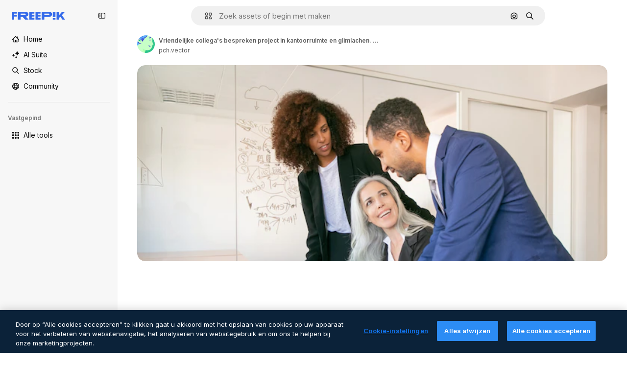

--- FILE ---
content_type: text/javascript
request_url: https://static.cdnpk.net/_next/static/chunks/9069.f7f4cbe144dae051.js
body_size: 10088
content:
!function(){try{var e="undefined"!=typeof window?window:"undefined"!=typeof global?global:"undefined"!=typeof self?self:{},t=(new e.Error).stack;t&&(e._sentryDebugIds=e._sentryDebugIds||{},e._sentryDebugIds[t]="6abd5484-1666-45c6-9d90-ec25dee0c1f2",e._sentryDebugIdIdentifier="sentry-dbid-6abd5484-1666-45c6-9d90-ec25dee0c1f2")}catch(e){}}();"use strict";(self.webpackChunk_N_E=self.webpackChunk_N_E||[]).push([[9069],{26013:function(e,t,r){r.d(t,{Nb:function(){return o},YS:function(){return n.YS},aD:function(){return n.aD},tw:function(){return i},xr:function(){return a}});var n=r(11031);let o="$rounded-[8px] $shadow-[0_0_60px_rgba(34,_34,_34,_0.25)] $bg-surface-0 dark:bg-surface-1 $z-[2] $overflow-hidden $flex $flex-col",i="$bg-transparent hover:$bg-surface-2 $px-[20px] $py-[10px] $cursor-pointer $sprinkles-text-xs $text-surface-foreground-2 $flex $gap-[10px] $items-center outline-none",a="$text-white dark:text-surface-1"},11031:function(e,t,r){r.d(t,{Mw:function(){return l},VX:function(){return o},YS:function(){return i},aD:function(){return u}});var n=r(57291);let o=10,i=(0,n.j)("absolute right-4 top-4 flex flex-col gap-2 transition-all",{variants:{calculating:{true:"opacity-0",false:""}},defaultVariants:{calculating:!1}}),a="flex justify-center items-center rounded-full size-10 shadow-[0_0_60px_rgba(34,_34,_34,_0.25)] bg-surface-0 hover:bg-surface-3 text-surface-foreground-0",u=(0,n.cx)(a,"size-10 rounded-full"),l=(0,n.cx)(a,"size-[35px] rounded-full")},63123:function(e,t,r){r.d(t,{CC:function(){return o},KW:function(){return a},NG:function(){return n},jN:function(){return i}});let n=124,o=180,i=140,a=160},70870:function(e,t,r){r.d(t,{n:function(){return i}});var n=r(2209),o=r(52983);let i=e=>{let[t,r]=(0,o.useState)({height:null,width:null}),i=(0,o.useCallback)(()=>{let t=null==e?void 0:e.current;if(!t)return;let{width:n,height:o}=t.getBoundingClientRect();r({width:n,height:o})},[e]),a=(0,n.y)(i,500);return(0,o.useEffect)(()=>{i();let t=null==e?void 0:e.current,r=new ResizeObserver(a);return t&&r.observe(t),()=>{t&&r.unobserve(t)}},[a,i,e]),t}},29085:function(e,t,r){r.d(t,{Q:function(){return n}});let n=(0,r(52983).createContext)(null)},20339:function(e,t,r){r.d(t,{l:function(){return u}});var n=r(97458),o=r(65122),i=r(52983),a=r(29085);let u=e=>{let{children:t,thumbnailHeight:r}=e,[u,l]=(0,i.useState)(!1),s=(0,o.e)(),c=(0,i.useCallback)(()=>{s||r<90||l(!0)},[s,r]),d=(0,i.useCallback)(()=>{l(!1)},[]),f=(0,i.useMemo)(()=>({attributionEnabled:u,showAttribution:c,hideAttribution:d,thumbnailHeight:r}),[u,d,c,r]);return(0,i.useEffect)(()=>{u&&setTimeout(()=>{d()},15e3)},[u,d]),(0,n.jsx)(a.Q.Provider,{value:f,children:t})}},50987:function(e,t,r){r.d(t,{J:function(){return i}});var n=r(52983),o=r(29085);let i=()=>{let e=(0,n.useContext)(o.Q);if(null===e)throw Error("useAttributionThumbnailState must be used within a AttributionThumbnailContext");return e}},52294:function(e,t,r){r.d(t,{N:function(){return s}});var n=r(97458),o=r(770),i=r(9249),a=r(24985),u=r(10893),l=r(59470);let s=()=>{let{t:e}=(0,u.$G)("common");return(0,n.jsxs)("span",{className:l.q,children:[(0,n.jsx)(i.T,{children:e("generatedByAI")}),(0,n.jsx)(o.J,{as:a.Z,size:"sm",className:"$text-white"})]})}},4784:function(e,t,r){r.d(t,{s:function(){return c}});var n=r(97458),o=r(86101),i=r(770),a=r(9249),u=r(92336),l=r(10893),s=r(70654);let c=()=>{let{t:e}=(0,l.$G)("detail");return(0,n.jsx)(o.u,{side:"bottom",trigger:(0,n.jsxs)("span",{className:s.z7,children:[(0,n.jsx)(a.T,{children:"Premium"}),(0,n.jsx)(i.J,{as:u.Z,size:"base",className:"text-white"})]}),backgroundColor:"grayEbony",colorText:"white",zIndex:2,hideOnLeaveHover:!0,className:s.Db,arrowClassName:s.Ri,defaultPadding:!1,children:e("checkedCrownTooltip")})}},70654:function(e,t,r){r.d(t,{Db:function(){return o},Ri:function(){return i},z7:function(){return n}});let n="flex size-[29px] items-center justify-center rounded-full",o="max-w-[200px] p-2 text-center",i="text-surface-foreground-0"},41776:function(e,t,r){r.d(t,{w:function(){return b}});var n=r(97458),o=r(86101),i=r(54455),a=r(770),u=r(9249),l=r(83273),s=r(10893),c=r(49558),d=r(52983),f=r(65724);let m=e=>{let{children:t,location:r,category:o,action:i,urlParams:a,className:u,onButtonClick:l=()=>void 0,resourceData:s,modalType:m="premiumContent"}=e,v=(0,f.W)(),b=(0,d.useMemo)(()=>({category:o,location:r,action:i,resource_id:s.id}),[i,o,s.id,r]),[g,p]=(0,c.n9)(b);return(0,d.useEffect)(()=>{g()},[g]),(0,n.jsx)("button",{className:u,onClick:()=>{l(),p(),v({checkoutQueryParams:a,modalType:m,resourceData:s,origin:r})},children:t})};var v=r(70654);let b=e=>{let{resource:t,urlParams:r,category:c}=e,{t:d}=(0,s.$G)(["common","detail"]),f=(0,i.E)(),b=(0,n.jsxs)("span",{className:v.z7,"data-cy":"search-results-crown",children:[(0,n.jsx)(u.T,{children:"Premium"}),(0,n.jsx)(a.J,{as:l.Z,size:"sm",className:"$text-yellowPremium"})]});return(0,n.jsxs)(o.u,{side:"bottom",trigger:b,backgroundColor:"grayEbony",colorText:"white",zIndex:2,className:v.Db,defaultPadding:!1,arrowClassName:v.Ri,children:[d("detail:premiumCrownTooltip")," ",(0,n.jsx)(m,{className:"$text-yellowSin inline-flex text-sm font-semibold",location:"thumbnail",urlParams:r,category:c,action:f?"upgrade":"get_plan",resourceData:t,children:d(f?"common:upgrade":"common:goPremium")})]})}},59470:function(e,t,r){r.d(t,{q:function(){return n}});let n="flex size-8 items-center justify-center rounded-full bg-overlay-dialog"},1070:function(e,t,r){r.d(t,{h:function(){return o}});var n=r(52983);let o=e=>{let{containerRef:t,isOpen:r,onClose:o}=e;(0,n.useEffect)(()=>{let e=null==t?void 0:t.current;if(e&&r)return e.addEventListener("mouseleave",o),()=>{e.removeEventListener("mouseleave",o)}},[t,o,r])}},3999:function(e,t,r){r.d(t,{u:function(){return i}});var n=r(80847),o=r(73527);let i=e=>{let{previewUrl:t,additionalParams:r={}}=e,i=(0,o.f)(),a={...r,...i?{w:"740",q:"80"}:{q:"80"}};return(0,n.o)(t,a)}},18666:function(e,t,r){r.d(t,{B:function(){return m}});var n=r(97458),o=r(86101),i=r(23113),a=r(79235),u=r(97374),l=r(770),s=r(9249),c=r(44854),d=r(10893),f=r(1703);let m=e=>{let{id:t,name:r,type:m,buttonClassName:v,labelClassName:b,preview:g,inThumbnail:p=!1,showLabel:h=!1,tooltipProps:x={},trigger:w,as:y}=e,{t:j}=(0,d.$G)("detailCommon"),_=(0,a.nD)(),C=(0,i.a)("lgMax"),E=(0,f.E)({id:t,name:r,type:m,preview:g,inThumbnail:p}),k=j("viewSimilar");if(w)return(0,n.jsx)(u.fC,{onClick:E,children:w});let N=(0,n.jsxs)(null!=y?y:"button",{...y?{dataCy:"view-similar-button"}:{"data-cy":"view-similar-button"},className:v,onClick:E,children:[(0,n.jsx)(s.T,{children:k}),(0,n.jsx)(l.J,{as:c.Z,size:"base"}),h&&(0,n.jsx)("span",{className:b,children:k})]});return C||h?N:(0,n.jsx)(o.u,{...x,trigger:(0,n.jsx)("div",{children:N}),triggerAsChild:!0,hideOnLeaveHover:!0,container:_.current,children:k})}},1703:function(e,t,r){r.d(t,{E:function(){return u}});var n=r(9036),o=r(73701),i=r(12533),a=r(2983);let u=e=>{let{id:t,name:r,type:u,preview:{width:l,height:s,url:c},inThumbnail:d=!1}=e,f=(0,i.z)(c,l,s),m=(0,o.Z)(),v=(0,n.fD)({event_name:d?"similar_images_thumbnail":"similar_images",file_id:t.toString(),file_name:r,content_group2:u,search_logic_applied:"similar_images"});return async e=>{e.preventDefault(),e.stopPropagation(),(0,a.B)(u,"view_similar"),v(),m(),await f({type:u,discoverSimilarResourceId:t})}}},38012:function(e,t,r){r.d(t,{p:function(){return n}});let n=(0,r(57291).cx)("focus:bg-surface-0/30 pointer-events-auto flex h-10 cursor-pointer items-center justify-center gap-2 rounded-full bg-surface-0 text-xs font-semibold text-surface-foreground-0 hover:bg-surface-3")},17722:function(e,t,r){r.d(t,{B:function(){return a}});var n=r(97458),o=r(86101),i=r(10893);let a=e=>{let{blockStatus:t=!1,children:r,align:a,container:u,side:l="top"}=e,{t:s}=(0,i.$G)(["common","funnelModal"]);return(0,n.jsx)(o.u,{trigger:r,showTooltip:!!t,colorText:"white",backgroundColor:"grayOxford",rounded:!0,align:a,container:u,side:l,children:s("resource"===t?"common:handlePremiumResourceEnterprise":"funnelModal:contactWithAdminTitle")})}},53003:function(e,t,r){r.d(t,{c:function(){return b}});var n=r(97458),o=r(62758),i=r(33523),a=r(58058),u=r.n(a),l=r(10893),s=r(52983),c=r(37930),d=r(61462),f=r(93682),m=r(68464);let v=(0,s.memo)(e=>{let{item:t,categoryGAEvent:r,fromElement:o}=e,[a,u]=(0,s.useState)(!1),l=(0,s.useRef)(null),d=(0,s.useRef)(!1),m=(0,s.useMemo)(()=>{let e=t.preview.width/t.preview.height;return f.w*e},[t.preview.width,t.preview.height]);return(0,s.useEffect)(()=>{let e=new IntersectionObserver(e=>{let[t]=e;t.isIntersecting&&!d.current&&(d.current=!0,u(!0))},{root:null,rootMargin:"0px 50px",threshold:.1}),t=l.current;return t&&e.observe(t),()=>{t&&e.unobserve(t),e.disconnect()}},[]),(0,n.jsx)("div",{ref:l,children:a?(0,n.jsx)(c.RelatedThumbnail,{item:t,categoryGAEvent:r,fromElement:o}):(0,n.jsx)("div",{className:"relative block cursor-pointer overflow-hidden rounded",children:(0,n.jsx)(i.O.Rect,{style:{width:m,height:f.w}})})})});v.displayName="LazyThumbnail";let b=e=>{let{title:t,link:r,url:i,items:a,categoryGAEvent:s,fromElement:c,className:f}=e,{t:b}=(0,l.$G)("common");return a&&0!==a.length?(0,n.jsxs)("div",{"data-testid":"detail-carousel-".concat(t),className:f,children:[(0,n.jsxs)("div",{className:m.zY,children:[(0,n.jsx)("p",{className:m.TN,role:"heading","aria-level":4,children:t}),r&&i&&(0,n.jsx)(u(),{href:i,className:m.p4,children:r})]}),(0,n.jsx)(d.b,{items:a,fromView:"detail",children:(0,n.jsx)(o.z,{arrowPrevAriaLabel:b("previous"),arrowNextAriaLabel:b("next"),children:a.map(e=>(0,n.jsx)(v,{item:e,categoryGAEvent:s,fromElement:c},e.id))})})]}):null}},61890:function(e,t,r){r.r(t),r.d(t,{DetailRelatedCrossSelling:function(){return d}});var n=r(97458),o=r(10893),i=r(53003),a=r(13936);let u={photo:"relatedPhotos",vector:"relatedVectors",psd:"relatedPSD",template:"relatedTemplates"},l={photo:"youMightAlsoLikePhotos",vector:"youMightAlsoLikeVectors",psd:"youMightAlsoLikePSD"},s={photo:"cross_selling__photo",vector:"cross_selling__vector",psd:"cross_selling__psd",template:"cross_selling__template"},c={photo:"related-cross-sell-photo",vector:"related-cross-sell-vector",psd:"related-cross-sell-psd",template:"related-cross-sell-template"},d=e=>{var t,r,d;let{crossSellType:f,order:m,items:v,type:b,id:g,className:p}=e,{t:h}=(0,o.$G)("detailCommon"),x=null!==(t=c[f])&&void 0!==t?t:"";if((0,a.U)({resourceId:g,relatedSection:x,resourcesIds:null!==(r=null==v?void 0:v.map(e=>{let{id:t}=e;return t}))&&void 0!==r?r:[],type:b,order:m}),!v)return null;let w=b===f?l:u;return(0,n.jsx)(i.c,{title:h(null!==(d=w[f])&&void 0!==d?d:""),items:v,categoryGAEvent:x,fromElement:s[f],className:p})}},13936:function(e,t,r){r.d(t,{U:function(){return l}});var n=r(29456),o=r(52983),i=r(35576),a=r(7009);let u=e=>{let{resourceId:t,relatedSection:r,resourcesIds:n,type:o,walletIdParam:a,order:u=0}=e,l=n.join("&"),s="send&event&detail&".concat(t,"&").concat(o,"&").concat(r,"&").concat(u,"&").concat(l).concat(a);(0,i.OA)(s)},l=e=>{let{resourceId:t,relatedSection:r,resourcesIds:i,type:l,order:s}=e,c=(0,a.J)(),d=(0,n.H)(),[f,m]=(0,o.useState)(!1);(0,o.useEffect)(()=>{i.length&&d&&!f&&(u({resourceId:t,relatedSection:r,resourcesIds:i,type:l,walletIdParam:c,order:s}),m(!0))},[t,r,i,l,c,d,f,s])}},63081:function(e,t,r){r.d(t,{Bm:function(){return i},Ej:function(){return o}});var n=r(7858);let o="resource_detail",i=[o,"freepik_web_download_limit"];Object.values(n.a2)},80751:function(e,t,r){r.d(t,{H:function(){return a}});var n=r(2394),o=r(52983),i=r(27310);let a=()=>{let e=(0,n.E)(),t=(0,i.C)();return(0,o.useCallback)(r=>{let{tool:n,canUserDownloadResource:o}=r,i=t(n),a=!i&&e,u=!o&&e,l=!1;return a?l="tool":u&&(l="resource"),{canUseTool:i,blockStatus:l}},[t,e])}},93898:function(e,t,r){r.d(t,{B:function(){return n}});let n=(0,r(52983).createContext)({})},80847:function(e,t,r){r.d(t,{o:function(){return m}});let n={anonymous:"anonymous",premium:"payment"};var o=r(2606),i=r(68147),a=r(91394),u=r(56106),l=r(96986),s=r(52983),c=r(70730),d=r(80144);let f={premium:"P",nonPremium:"R"},m=(e,t)=>{let r=(0,l.P)(),m=(0,a.d)(),v=(0,i.I)(),b=(0,u.H)(),g=(0,o.A)(),p=(0,c.I)(),{searchTrackingCode:h}=(0,d.i)(),x=(0,s.useMemo)(()=>{let e=new URLSearchParams;if(r&&r.userType!==n.anonymous&&r.userId){let t=f[r.userType===n.premium?"premium":"nonPremium"];e.append("uid","".concat(t).concat(r.userId))}else if(g&&m){let t=f[b?"premium":"nonPremium"];e.append("uid","".concat(t).concat(v))}return p&&e.append("ga",p),h&&e.append("semt",h),t&&Object.keys(t).forEach(r=>e.append(r,t[r])),e.toString()},[t,p,g,m,b,h,v,r]);return"".concat(e).concat(x?"?".concat(x):"")}},80144:function(e,t,r){r.d(t,{i:function(){return i}});var n=r(52983),o=r(93898);let i=()=>(0,n.useContext)(o.B)},35103:function(e,t,r){r.d(t,{O:function(){return i}});var n=r(2394),o=r(65122);let i=e=>{let t=(0,o.e)(),r=(0,n.E)();return!(!e||t)&&!!r&&"resource"}},73527:function(e,t,r){r.d(t,{f:function(){return i}});var n=r(78510);let o=["icon","font"],i=()=>{let e=(0,n.Jn)("type");return!(e&&o.includes(e))}},36244:function(e,t,r){r.d(t,{G:function(){return i}});var n=r(51780),o=r(95733);let i=()=>{let{query:e}=(0,n.useRouter)();return(0,o.E)()?Number(e.item_id):void 0}},95733:function(e,t,r){r.d(t,{E:function(){return o}});var n=r(51780);let o=()=>{let{query:e}=(0,n.useRouter)();return!!e.item_id&&!isNaN(Number(e.item_id))&&Number(e.item_id)>0}},47152:function(e,t,r){r.d(t,{T:function(){return a},U:function(){return u}});var n=r(97458),o=r(52983);let i=(0,o.createContext)({isCollapsed:null}),a=e=>{let{isCollapsed:t,children:r}=e,a=(0,o.useMemo)(()=>({isCollapsed:t}),[t]);return(0,n.jsx)(i.Provider,{value:a,children:r})},u=()=>(0,o.useContext)(i)},61462:function(e,t,r){r.d(t,{b:function(){return i}});var n=r(97458),o=r(40409);let i=e=>{let{children:t,...r}=e;return(0,n.jsx)(o.t.Provider,{value:r,children:t})}},41581:function(e,t,r){r.d(t,{t:function(){return i}});var n=r(52983),o=r(55408);let i=(e,t)=>(0,n.useCallback)(()=>{let r="send&event&image-error&".concat(e,"&").concat(t);(0,o.O)(r)},[e,t])},3223:function(e,t,r){r.d(t,{z:function(){return a}});var n=r(52983),o=r(80144);let i={ai:"regular",photo:"regular",vector:"regular",psd:"regular",icon:"icon",template:"template",mockup:"mockup",video:"video","3d":"3d"},a=e=>{let{id:t,type:r,premium:a,position:u}=e,{vertical:l,addEventTrackerToQueue:s}=(0,o.i)();return(0,n.useCallback)(()=>{var e;let n={item_id:t.toString(),is_premium_item:a?"1":"0",position:u.toString(),item_supertype:null!==(e=i[r])&&void 0!==e?e:r,vertical:null!=l?l:r};null==s||s(n)},[s,t,u,a,r,l])}},72570:function(e,t,r){r.d(t,{_:function(){return i}});var n=r(52983);let o=n.useLayoutEffect,i=e=>{let[t,r]=(0,n.useState)(!e),i=(0,n.useRef)(e);o(()=>{i.current!==e&&(i.current=e,r(!0))},[e]);let a=(0,n.useCallback)(()=>r(!1),[]);return(0,n.useMemo)(()=>({isLoading:t,loaded:a}),[t,a])}},25350:function(e,t,r){r.d(t,{z:function(){return l}});var n=r(97458),o=r(97374),i=r(52983),a=r(40197);let u=(0,r(57291).j)(["flex items-center justify-center gap-2 rounded font-medium transition duration-150 ease-in-out","disabled:cursor-not-allowed disabled:opacity-50","disabled:aria-pressed:cursor-default disabled:aria-pressed:opacity-100","focus-visible:outline focus-visible:outline-2 focus-visible:outline-offset-2 focus-visible:outline-surface-border-alpha-1","active:outline-none","text-nowrap"],{variants:{size:{sm:"h-8 px-4 text-xs",md:"h-10 px-4 text-sm",lg:"h-12 px-6 text-base"},shape:{rectangle:"rounded-lg",rounded:"rounded-full"},variant:{primary:["bg-primary-0 text-primary-foreground-0 aria-pressed:bg-primary-2","hover:bg-primary-1 disabled:hover:bg-primary-0","active:bg-primary-2 disabled:active:bg-primary-0"],secondary:["bg-secondary-0 text-secondary-foreground-0 aria-pressed:bg-secondary-2","hover:bg-secondary-1 disabled:hover:bg-secondary-0","active:bg-secondary-2 disabled:active:bg-secondary-0"],tertiary:["bg-default-0 text-default-foreground-0 aria-pressed:bg-default-2","hover:bg-default-1 disabled:hover:bg-default-0","active:bg-default-2 disabled:active:bg-default-0"],outline:["border border-outline-border-0 bg-outline-0 text-outline-foreground-0 aria-pressed:bg-outline-1","hover:border-outline-border-1 hover:bg-outline-0 disabled:hover:border-outline-border-0","active:border-outline-border-2 active:bg-outline-1 disabled:active:border-outline-border-0 disabled:active:bg-outline-0"],default:["bg-surface-0 text-default-foreground-0 aria-pressed:bg-surface-2","hover:bg-surface-1 disabled:hover:bg-surface-0","active:bg-surface-3 disabled:active:bg-surface-0"],ghost:["bg-ghost-0 text-ghost-foreground-0 aria-pressed:bg-ghost-2","hover:bg-ghost-1 disabled:hover:bg-ghost-0","active:bg-ghost-2 disabled:active:bg-ghost-0"],premium:["bg-premium-0 text-premium-foreground-0 aria-pressed:bg-premium-2","hover:bg-premium-1 disabled:hover:bg-premium-0","active:bg-premium-2 disabled:active:bg-premium-0"],destructive:["bg-destructive-0 text-destructive-foreground-0 aria-pressed:bg-destructive-1","hover:bg-destructive-1 disabled:hover:bg-destructive-0","active:bg-destructive-1 disabled:active:bg-destructive-0"],custom:null}},defaultVariants:{variant:"primary",size:"md",shape:"rectangle"}}),l=(0,i.forwardRef)(function(e,t){let{className:r,variant:i,size:l,shape:s,asChild:c=!1,...d}=e,f=c?o.g7:"button";return(0,n.jsx)(f,{ref:t,className:(0,a.m6)(u({variant:i,size:l,shape:s}),r),...d})})},44022:function(e,t,r){r.d(t,{h:function(){return l}});var n=r(97458),o=r(97374),i=r(52983),a=r(40197);let u=(0,r(57291).j)(["inline-flex items-center justify-center rounded font-semibold transition duration-150 ease-in-out","disabled:cursor-not-allowed disabled:opacity-50","disabled:aria-pressed:cursor-default disabled:aria-pressed:opacity-100","focus-visible:outline focus-visible:outline-2 focus-visible:outline-offset-2 focus-visible:outline-surface-border-alpha-1","active:outline-none"],{variants:{size:{"2xs":"size-4 text-2xs",xs:"size-6 text-2xs",sm:"size-8 text-xs",md:"size-10 text-sm",lg:"size-12 text-base"},shape:{rectangle:"rounded",rounded:"rounded-full",square:"rounded-lg"},variant:{primary:["bg-primary-0 text-primary-foreground-0 aria-pressed:bg-primary-2 hover:enabled:bg-primary-1 active:enabled:bg-primary-2"],secondary:["bg-secondary-0 text-secondary-foreground-0 aria-pressed:bg-secondary-2 hover:enabled:bg-secondary-1 active:enabled:bg-secondary-2"],tertiary:["bg-default-0 text-default-foreground-0 aria-pressed:bg-default-2 hover:enabled:bg-default-1 active:enabled:bg-default-2"],outline:["border border-outline-border-0 bg-outline-0 text-outline-foreground-0 aria-pressed:bg-outline-1 hover:enabled:border-outline-border-1 active:enabled:border-outline-border-2 active:enabled:bg-outline-1"],default:["bg-surface-0 text-default-foreground-0 aria-pressed:bg-surface-2 hover:enabled:bg-surface-1 active:enabled:bg-surface-3"],ghost:["bg-ghost-0 text-ghost-foreground-0 aria-pressed:bg-ghost-2 hover:enabled:bg-ghost-1 active:enabled:bg-ghost-2"],premium:["bg-premium-0 text-premium-foreground-0 aria-pressed:bg-premium-2 hover:enabled:bg-premium-1 active:enabled:bg-premium-2"],destructive:["bg-destructive-0 text-destructive-foreground-0 aria-pressed:bg-destructive-1 hover:enabled:bg-destructive-1 active:enabled:bg-destructive-1"]}},defaultVariants:{variant:"primary",size:"md",shape:"rectangle"}}),l=(0,i.forwardRef)(function(e,t){let{className:r,variant:i,size:l,shape:s,icon:c,asChild:d=!1,children:f,...m}=e,v=d?o.g7:"button";return(0,n.jsxs)(v,{ref:t,className:(0,a.m6)(u({variant:i,size:l,shape:s}),r),...m,children:[c,f]})})},30088:function(e,t,r){var n=r(97458);t.Z=e=>(0,n.jsxs)("svg",{xmlns:"http://www.w3.org/2000/svg",width:16,height:16,viewBox:"0 0 16 16","aria-hidden":!0,...e,children:[(0,n.jsx)("path",{d:"m14.36 5.19 1.19-.53a.733.733 0 0 0 0-1.34l-1.19-.53a.7.7 0 0 1-.37-.37l-.53-1.19a.733.733 0 0 0-1.34 0l-.53 1.19c-.07.17-.21.3-.37.37l-1.19.53a.733.733 0 0 0 0 1.34l1.19.53c.17.07.3.21.37.37l.53 1.19c.26.58 1.08.58 1.34 0l.53-1.19c.07-.17.21-.3.37-.37"}),(0,n.jsx)("path",{d:"M14.37 11.27c0 .27-.22.49-.49.49H7.99c-.15 0-.3.04-.43.12l-2.69 1.67v-.98c0-.45-.36-.81-.81-.81H2.11a.49.49 0 0 1-.49-.49V2.91c0-.27.22-.49.49-.49h5.48c.45 0 .81-.36.81-.81S8.04.8 7.59.8H2.11C.95.8 0 1.75 0 2.91v8.36c0 1.17.95 2.11 2.11 2.11h1.14v1.63a.81.81 0 0 0 .82.81c.15 0 .3-.04.43-.12l3.74-2.32h5.65c1.17 0 2.11-.95 2.11-2.11V9.12c0-.45-.36-.81-.81-.81s-.81.36-.81.81v2.15z"})]})},11569:function(e,t,r){var n=r(97458);t.Z=e=>(0,n.jsx)("svg",{xmlns:"http://www.w3.org/2000/svg",viewBox:"0 0 512 512",width:16,height:16,"aria-hidden":!0,...e,children:(0,n.jsx)("path",{d:"M492.9 11.3c-18.4-14.8-43.4-15.1-62.3-.9-40.3 30.6-87.2 74.5-132 123.8-39.8 43.7-74.1 87.3-97.9 124.2-1.2 0-2.3-.1-3.5-.1-36.4 0-67.3 14.7-92 43.7-19.4 22.7-31.5 50.5-40.4 70.7-3.8 8.6-7.3 16.7-10.2 21.5-18.7 31.2-34.6 38-36.2 38.7-9.5 2.6-16.6 10.6-18.1 20.4a25.1 25.1 0 0 0 12.2 25.4C14.9 480 71.4 512 167 512h20c33.4 0 67.5-13.1 93.6-36 28-24.6 43.4-56.8 43.4-90.8 0-8.5-.9-16.9-2.5-25C390.5 277 469 155.4 507.3 71.9c9.8-21.5 4-45.8-14.4-60.6M247.6 438.4c-17.1 15-39.2 23.6-60.6 23.6h-20c-38.3 0-69.2-5.9-91.2-12.1 7-7.9 14.3-17.7 21.7-30 4.5-7.4 8.4-16.5 13.1-27.1 20.3-46.2 40.8-84.5 86.7-84.5 42.4 0 76.8 34.5 76.8 76.8-.1 19.4-9.5 38.3-26.5 53.3m4.8-167.4c9.3-13.5 19.7-27.6 31.1-42 20.3 5 37.7 18.2 48.2 36.3-11.1 15.2-22.1 29.9-33 43.7-12.2-16-28.1-29.1-46.3-38M461.8 51c-22 48-59.2 111.1-99.8 171-12.2-14.4-27.4-26-44.6-33.8C363 135.9 415.9 84.4 460.9 50.3c.2-.1.3-.2.4-.3.3.1.6.4.7.6-.1.1-.1.3-.2.4"})})},9382:function(e,t,r){var n=r(97458);t.Z=e=>(0,n.jsx)("svg",{xmlns:"http://www.w3.org/2000/svg",width:16,height:16,viewBox:"0 0 14 14","aria-hidden":!0,...e,children:(0,n.jsx)("path",{d:"M11.43 1.066H7.684L7.682.684a.683.683 0 1 0-1.367 0l.001.382H2.57c-.829 0-1.504.675-1.504 1.504v8.86c0 .829.675 1.504 1.504 1.504h3.746v.382a.684.684 0 1 0 1.368 0v-.382h3.746c.829 0 1.504-.675 1.504-1.504V2.57c0-.829-.675-1.504-1.504-1.504m-8.86 10.5a.137.137 0 0 1-.136-.136V9.27h2.27V7h-2.27V4.703h2.27v-2.27h1.612V4.73H4.73V7h1.586v2.297H4.73v2.27zm8.996-.136a.137.137 0 0 1-.136.136H7.684V2.434h3.746c.075 0 .136.06.136.136z"})})},27488:function(e,t,r){var n=r(97458);t.Z=e=>(0,n.jsx)("svg",{xmlns:"http://www.w3.org/2000/svg",viewBox:"0 0 24 24",width:16,height:16,"aria-hidden":!0,...e,children:(0,n.jsx)("path",{d:"M19.802 3.414 18.7.914c-.538-1.219-2.269-1.219-2.806 0l-1.102 2.5a1.53 1.53 0 0 1-.784.784l-2.5 1.102c-1.22.538-1.22 2.269 0 2.806l2.5 1.102c.35.154.63.434.784.784l1.102 2.5c.537 1.22 2.268 1.22 2.806 0l1.102-2.5c.154-.35.434-.63.784-.784l2.5-1.102c1.219-.537 1.219-2.268 0-2.806l-2.5-1.102a1.53 1.53 0 0 1-.784-.784M5.442 9.52l.74 1.678c.103.235.291.423.526.527l1.677.74c.82.36.82 1.522 0 1.883l-1.677.74a1.03 1.03 0 0 0-.527.526l-.74 1.678c-.36.819-1.522.819-1.883 0l-.74-1.678a1.03 1.03 0 0 0-.526-.526l-1.678-.74c-.819-.36-.819-1.523 0-1.884l1.678-.74c.235-.103.423-.291.526-.526l.74-1.678c.36-.818 1.523-.818 1.884 0m8.925 7.574.608 1.382c.086.193.24.348.434.433l1.382.61a.848.848 0 0 1 0 1.55l-1.382.61a.85.85 0 0 0-.434.433l-.608 1.381a.848.848 0 0 1-1.551 0l-.61-1.381a.85.85 0 0 0-.433-.434l-1.381-.609a.848.848 0 0 1 0-1.55l1.381-.61a.85.85 0 0 0 .434-.433l.609-1.382a.848.848 0 0 1 1.55 0z"})})},44854:function(e,t,r){var n=r(97458);t.Z=e=>(0,n.jsxs)("svg",{xmlns:"http://www.w3.org/2000/svg","data-name":"Capa 1",viewBox:"0 0 23.99 24.38",width:16,height:16,"aria-hidden":!0,...e,children:[(0,n.jsx)("path",{d:"M22.82 14.89c-.65 0-1.17.52-1.17 1.17v4.33c0 .9-.74 1.64-1.64 1.64H3.98c-.44 0-.85-.17-1.16-.48s-.48-.72-.48-1.16l.02-16.03c0-.9.74-1.64 1.64-1.64h4.21c.65 0 1.17-.52 1.17-1.17S8.86.38 8.21.38H4C1.8.38.02 2.16.02 4.36L0 20.39c0 1.07.41 2.07 1.17 2.82.75.75 1.75 1.17 2.82 1.17h16.02c2.2 0 3.98-1.79 3.98-3.98v-4.33c0-.65-.52-1.17-1.17-1.17Z"}),(0,n.jsx)("path",{d:"M5.03 19.16c-.45 0-.7-.5-.4-.82l3.38-3.69c.22-.24.63-.23.83.03l1.66 2.1 3.6-3.93c.31-.34.88-.32 1.16.04l4.09 5.17c.36.46.01 1.11-.6 1.11H5.03ZM23.67 10.84l-2.1-2.1c1.63-2.46 1.07-5.81-1.32-7.61a5.61 5.61 0 0 0-7.88 1.14 5.55 5.55 0 0 0-1.06 4.17c.21 1.48.99 2.8 2.2 3.7a5.68 5.68 0 0 0 6.47.19l2.1 2.1c.22.21.5.32.79.32s.58-.11.8-.32c.43-.44.43-1.15 0-1.59m-3.04-5.19c0 2.06-1.68 3.74-3.74 3.74a3.74 3.74 0 0 1 0-7.48c2.06 0 3.74 1.68 3.74 3.74"})]})},62758:function(e,t,r){r.d(t,{z:function(){return u}});var n=r(97458),o=r(95109),i=r(18503),a=r(78364);let u=e=>{let{children:t,listClassName:r,draggableClassName:u,nextNavigationButtonEffect:l,arrowPrevAriaLabel:s,arrowNextAriaLabel:c}=e;return(0,n.jsx)("div",{className:(0,a.W)("$static xl:$relative $w-full","$static xl:$absolute $w-full"),children:(0,n.jsx)(o.DraggableNavigation,{style:"resources",className:u,nextNavigationButtonEffect:l,arrowDataCy:"home-hero-carrousel-arrow","aria-label":"Home carousel navigation",arrowPrevAriaLabel:s,arrowNextAriaLabel:c,children:(0,n.jsx)("ul",{className:(0,i.m)("$flex","$gap-20",r),children:t.map(e=>(0,n.jsx)("li",{children:e},e.key))})})})}},54455:function(e,t,r){r.d(t,{E:function(){return o}});var n=r(8147);let o=()=>{let e=(0,n.H)();return!!(null==e?void 0:e.profile.hasSubscriptions)}},27793:function(e,t,r){r.d(t,{J:function(){return i}});var n=r(25983),o=r(50281);let i=()=>{let e=(0,o.A)(),t=(0,n.aw)(),r=(0,n.ZK)();return{loginUrl:"".concat("es"===r?"https://www.freepik.es/log-in":"https://www.freepik.com/log-in","?").concat(t),setLoginCookies:e}}},2209:function(e,t,r){r.d(t,{y:function(){return o}});var n=r(52983);let o=(e,t)=>{let r=(0,n.useRef)();return(0,n.useCallback)(function(){for(var n=arguments.length,o=Array(n),i=0;i<n;i++)o[i]=arguments[i];clearTimeout(r.current),r.current=setTimeout(()=>{clearTimeout(r.current),e(...o)},t)},[e,t])}},46700:function(e,t,r){r.d(t,{V:function(){return i}});var n=r(52983),o=r(43186);let i=()=>{let e=(0,o.J)();return(0,n.useCallback)((t,r)=>{let n=document.createElement("a");n.style.display="none",n.href=t,r&&(n.download=r),void 0===n.download&&n.setAttribute("target","_blank"),document.body.appendChild(n),n.click(),setTimeout(function(){document.body.removeChild(n),e(),URL.revokeObjectURL(t)},200)},[e])}},91440:function(e,t,r){r.d(t,{D:function(){return n.h},Z:function(){return n.h}});var n=r(33209)},57164:function(e,t,r){r.d(t,{gm:function(){return i}});var n=r(52983);let o=(0,n.createContext)(void 0);function i(e){let t=(0,n.useContext)(o);return e||t||"ltr"}},22092:function(e,t,r){r.d(t,{Pc:function(){return y},ck:function(){return z},fC:function(){return T}});var n=r(13491),o=r(52983),i=r(12527),a=r(88957),u=r(81213),l=r(62331),s=r(74009),c=r(37956),d=r(91109),f=r(23196),m=r(57164);let v="rovingFocusGroup.onEntryFocus",b={bubbles:!1,cancelable:!0},g="RovingFocusGroup",[p,h,x]=(0,a.B)(g),[w,y]=(0,l.b)(g,[x]),[j,_]=w(g),C=(0,o.forwardRef)((e,t)=>(0,o.createElement)(p.Provider,{scope:e.__scopeRovingFocusGroup},(0,o.createElement)(p.Slot,{scope:e.__scopeRovingFocusGroup},(0,o.createElement)(E,(0,n.Z)({},e,{ref:t}))))),E=(0,o.forwardRef)((e,t)=>{let{__scopeRovingFocusGroup:r,orientation:a,loop:l=!1,dir:s,currentTabStopId:g,defaultCurrentTabStopId:p,onCurrentTabStopIdChange:x,onEntryFocus:w,...y}=e,_=(0,o.useRef)(null),C=(0,u.e)(t,_),E=(0,m.gm)(s),[k=null,N]=(0,f.T)({prop:g,defaultProp:p,onChange:x}),[T,z]=(0,o.useState)(!1),I=(0,d.W)(w),S=h(r),$=(0,o.useRef)(!1),[M,A]=(0,o.useState)(0);return(0,o.useEffect)(()=>{let e=_.current;if(e)return e.addEventListener(v,I),()=>e.removeEventListener(v,I)},[I]),(0,o.createElement)(j,{scope:r,orientation:a,dir:E,loop:l,currentTabStopId:k,onItemFocus:(0,o.useCallback)(e=>N(e),[N]),onItemShiftTab:(0,o.useCallback)(()=>z(!0),[]),onFocusableItemAdd:(0,o.useCallback)(()=>A(e=>e+1),[]),onFocusableItemRemove:(0,o.useCallback)(()=>A(e=>e-1),[])},(0,o.createElement)(c.WV.div,(0,n.Z)({tabIndex:T||0===M?-1:0,"data-orientation":a},y,{ref:C,style:{outline:"none",...e.style},onMouseDown:(0,i.M)(e.onMouseDown,()=>{$.current=!0}),onFocus:(0,i.M)(e.onFocus,e=>{let t=!$.current;if(e.target===e.currentTarget&&t&&!T){let t=new CustomEvent(v,b);if(e.currentTarget.dispatchEvent(t),!t.defaultPrevented){let e=S().filter(e=>e.focusable);R([e.find(e=>e.active),e.find(e=>e.id===k),...e].filter(Boolean).map(e=>e.ref.current))}}$.current=!1}),onBlur:(0,i.M)(e.onBlur,()=>z(!1))})))}),k=(0,o.forwardRef)((e,t)=>{let{__scopeRovingFocusGroup:r,focusable:a=!0,active:u=!1,tabStopId:l,...d}=e,f=(0,s.M)(),m=l||f,v=_("RovingFocusGroupItem",r),b=v.currentTabStopId===m,g=h(r),{onFocusableItemAdd:x,onFocusableItemRemove:w}=v;return(0,o.useEffect)(()=>{if(a)return x(),()=>w()},[a,x,w]),(0,o.createElement)(p.ItemSlot,{scope:r,id:m,focusable:a,active:u},(0,o.createElement)(c.WV.span,(0,n.Z)({tabIndex:b?0:-1,"data-orientation":v.orientation},d,{ref:t,onMouseDown:(0,i.M)(e.onMouseDown,e=>{a?v.onItemFocus(m):e.preventDefault()}),onFocus:(0,i.M)(e.onFocus,()=>v.onItemFocus(m)),onKeyDown:(0,i.M)(e.onKeyDown,e=>{if("Tab"===e.key&&e.shiftKey){v.onItemShiftTab();return}if(e.target!==e.currentTarget)return;let t=function(e,t,r){var n;let o=(n=e.key,"rtl"!==r?n:"ArrowLeft"===n?"ArrowRight":"ArrowRight"===n?"ArrowLeft":n);if(!("vertical"===t&&["ArrowLeft","ArrowRight"].includes(o))&&!("horizontal"===t&&["ArrowUp","ArrowDown"].includes(o)))return N[o]}(e,v.orientation,v.dir);if(void 0!==t){e.preventDefault();let o=g().filter(e=>e.focusable).map(e=>e.ref.current);if("last"===t)o.reverse();else if("prev"===t||"next"===t){var r,n;"prev"===t&&o.reverse();let i=o.indexOf(e.currentTarget);o=v.loop?(r=o,n=i+1,r.map((e,t)=>r[(n+t)%r.length])):o.slice(i+1)}setTimeout(()=>R(o))}})})))}),N={ArrowLeft:"prev",ArrowUp:"prev",ArrowRight:"next",ArrowDown:"next",PageUp:"first",Home:"first",PageDown:"last",End:"last"};function R(e){let t=document.activeElement;for(let r of e)if(r===t||(r.focus(),document.activeElement!==t))return}let T=C,z=k}}]);